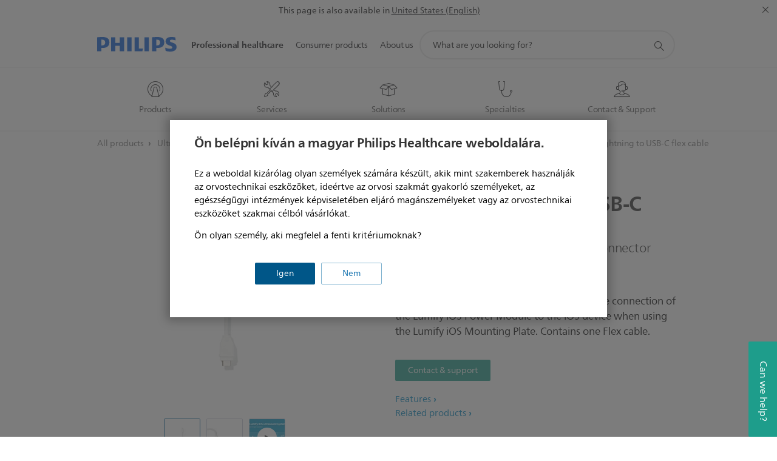

--- FILE ---
content_type: application/javascript
request_url: https://www.philips.hu/etc/philips/bundled/designs/design-healthcare-green/sc21-scene7-video-b39294b7.js
body_size: 1398
content:
System.register(["philips","jquery","./entry-b597fe68.js","modernizr","handlebars"],function(q){var a,C,g,k;return{setters:[function(t){a=t.default},function(t){C=t.default},function(t){g=t.a,k=t.c},null,null],execute:function(){var t=q("default",function(o){var V=[],S,A=k,l=g,y=l.modes,B=l.mode;o&&o(function(){S=o(".p-sc21-scene7-video"),S.each(function(){M(this)})});function M(E){var e=o(E),n=e.find(".p-video-inline"),x=e.find(".p-video-wrap"),P=e.find(".p-video-wrap .p-image-container"),T=e.find(".p-video-image-wrapper"),L=e.attr("data-video-height"),N=e.attr("data-video-width"),z=e.attr("data-video-loop"),H=e.attr("data-show-video-title"),d=e.attr("data-fullscreen-slide"),m=e.attr("data-scene7-id"),F=e.attr("data-image-source"),I=e.attr("data-img-setting")?JSON.parse(e.attr("data-img-setting").replace(/'/g,'"')):{xs:!1,s:!1,m:!1,l:!1},s=(I[y[l.getMode()]]||{}).playDestination,G=e.data("always-inline"),r=!1,f=l.getMode(),w;m.indexOf("//")===-1&&(m=a.scene7.companyName+"/"+m);var _='<div class="p-scene7-wrapper"><div class="p-video"><video data-play-on-mobile="true" data-src="'+m+'" data-poster="'+F+'" width="'+N+'" height="'+L+'" autoplay '+z+'></video><div class="p-controls"><div class="p-video-control p-control-has-text p-play-pause"><span class="p-play"><i class="p-video-icon p-video-icon-play"></i><span>Play</span></span><span class="p-pause"><i class="p-video-icon p-video-icon-pause"></i><span>Pause</span></span><span class="p-duration"></span></div><div class="p-scrub-bar"><div class="p-gutter"><div class="p-bg-bar"></div><div class="p-loaded"></div><div class="p-played"></div>    </div></div><div class="p-video-control p-volume-handle"><div class="p-scrubber"><span class="p-bg-bar"></span><span class="p-bar"></span><span class="p-knob"></span></div><i class="p-video-icon p-video-icon-volume"></i><i class="p-video-icon p-video-icon-mute"></i></div><div class="p-video-control p-fullscreen"><i class="p-video-icon p-video-icon-zoom-in"></i><i class="p-video-icon p-video-icon-zoom-out"></i></div></div></div></div>';e.find(".p-scene7-link").on("click",function(i){i.preventDefault(),h()}),A.on(l.MODE_CHANGE,O),O(null,null,g.getMode());function h(){G===!0?(s="inline",D()):(s=(I[y[f]]||{}).playDestination,s==="fullscreen"||f<B.M?(j("fullscreen"),s="fullscreen"):s==="popup"?j("popup"):s==="inline"&&D()),r=!0}function $(i){w=a.components.atomic.videoV2.create(i.find(".p-video"))}function j(i){var p=e.find(".p-scene7-title"),u=p.length?p.text():"",v=H?u:"",c=o('<div class="p-mfp-popup-wrapper"><div class="p-mfp-popup-content"></div></div>'),R='<div class="p-popup-close"><i class="p-square p-icon-close p-small"></i><div class="p-popup-back"><button><span class="p-arrow-left-xs-s"></span></button><div></div>',X=o("<span />",{class:i==="fullscreen"?"p-heading-03 p-text-shadow p-mfp-fullscreen-title":"p-heading-03",text:v});v!==""&&(i==="fullscreen"||i==="popup")&&c.prepend(X),e.mfpPopup({items:{src:c,type:"inline"},closeMarkup:R,mainClass:"p-mpf-video",closeOnBgClick:!1,fixedContentPos:!0,callbacks:{open:function(){c.find(".p-mfp-popup-content").append(_),$(c),i==="fullscreen"&&J(),c.find(".p-popup-close").on("click",function(){o.mfpPopup.close()})},close:function(){c.find(".p-mfp-popup-content").empty(),a.components.atomic.videoV2.destroy(w),r=!1}}})}function J(){var i=o(".mfp-wrap2"),p=o(".mfp-bg2"),u=i.find(".mfp-container"),v=i.find(".mfp-content");p.addClass("p-hidden"),v.removeClass("mfp-custom-size"),u.addClass("mfp-fullscreen"),v.addClass("p-"+y[f]+"-viewport-height"),d==="left"||d==="right"?(d==="left"&&i.css("margin-left","-100%"),d==="right"&&i.css("margin-left","100%"),i.animate({"margin-left":0},500)):d==="bottom"&&(i.css("top","100%"),i.animate({top:0},500))}function D(){n.find(".p-scene7-wrapper").length===0&&(n.append(_),n.append('<div class="p-popup-close p-inverted"><i class="p-square p-icon-close p-small"></i></div>'),e.hasClass("p-image-fullsize")?(n.height(x.height()),n.width(x.width())):(n.height(P.height()),n.width(P.width())),$(n),n.removeClass("p-hidden"),T.addClass("p-hidden"),n.find(".p-popup-close").on("click",function(){W()}))}function W(){n.find(".p-scene7-wrapper").remove(),n.find(".p-popup-close").remove(),n.addClass("p-hidden"),T.removeClass("p-hidden"),a.components.atomic.videoV2.destroy(w),r=!1,a.analytics.trackConversion({name:"interaction",type:"track-conversion",description:"video:close_button"})}function O(i,p,u){f=u,Q()}function Q(){if(e.hasClass("p-video-autoplay")&&s==="inline")if(f>2){var i=-(e.height()/2);e.waypoint(function(p){p==="down"&&!r&&e.is(":visible")&&h(e)},{offset:"75%"}),e.waypoint(function(p){p==="up"&&!r&&e.is(":visible")&&h(e)},{offset:function(){return i}})}else e.waypoint("destroy")}function Y(){}function U(){}function K(){s==="popup"||s==="fullscreen"?o(".mfp-wrap2 .p-popup-close").trigger("click"):s==="inline"&&W()}var b={toString:function(){return"[object SC_21 Scene7 Video]"},component:e,render:U,closeVideo:K,showVideo:h};return e.data("sc21Scene7Video",b),V.push(b),b}return{toString:function(){return"[object SC_21 Scene7 Video]"},instances:V,create:M}}(C))}}});
